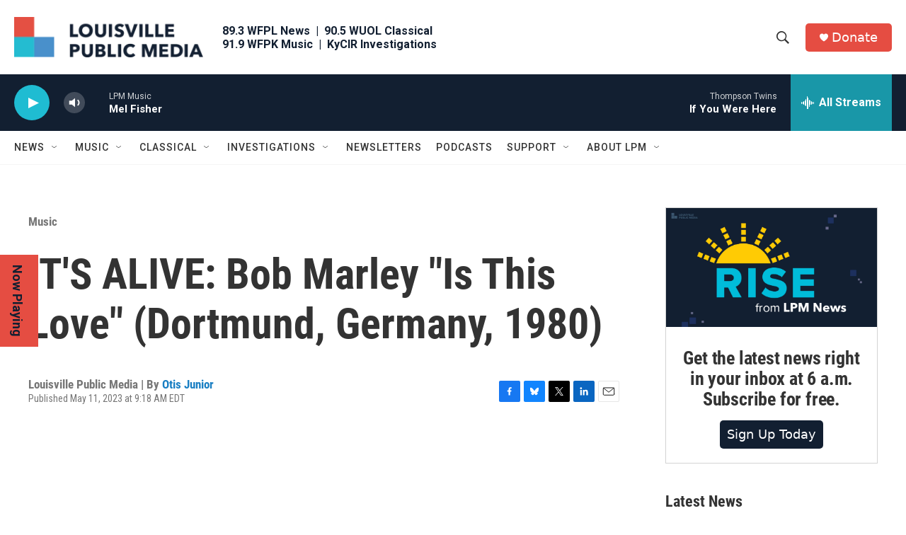

--- FILE ---
content_type: text/html; charset=utf-8
request_url: https://www.google.com/recaptcha/api2/aframe
body_size: 136
content:
<!DOCTYPE HTML><html><head><meta http-equiv="content-type" content="text/html; charset=UTF-8"></head><body><script nonce="9Sf8PWnJdbv5Czy4pyODLw">/** Anti-fraud and anti-abuse applications only. See google.com/recaptcha */ try{var clients={'sodar':'https://pagead2.googlesyndication.com/pagead/sodar?'};window.addEventListener("message",function(a){try{if(a.source===window.parent){var b=JSON.parse(a.data);var c=clients[b['id']];if(c){var d=document.createElement('img');d.src=c+b['params']+'&rc='+(localStorage.getItem("rc::a")?sessionStorage.getItem("rc::b"):"");window.document.body.appendChild(d);sessionStorage.setItem("rc::e",parseInt(sessionStorage.getItem("rc::e")||0)+1);localStorage.setItem("rc::h",'1768826667873');}}}catch(b){}});window.parent.postMessage("_grecaptcha_ready", "*");}catch(b){}</script></body></html>